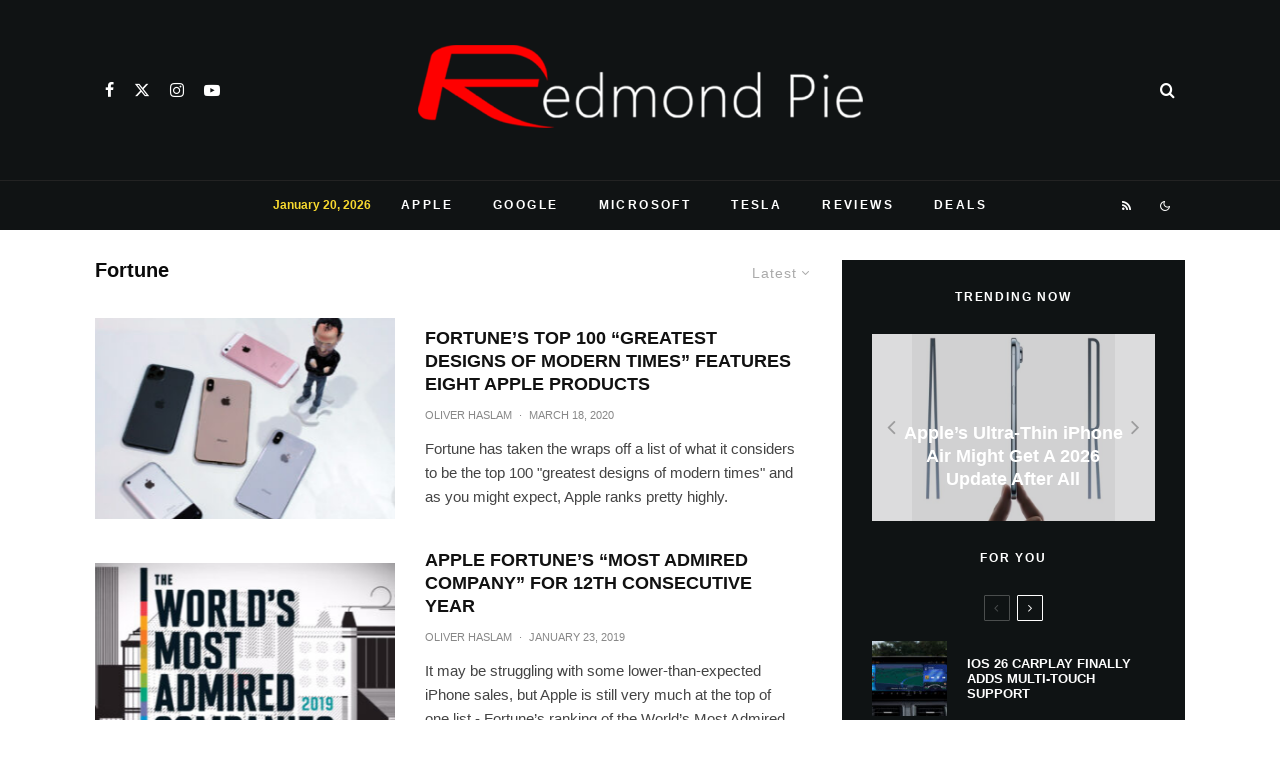

--- FILE ---
content_type: application/javascript; charset=utf-8
request_url: https://fundingchoicesmessages.google.com/f/AGSKWxWj-iN87JQcZ0XWTpMliGZq-X0MMASFGKWEHlBIX3YjYDLj9fSXFhOc5GTApuFvqx-j_yLFREi4IqXzFbjsJuBgX4owtZfnW-tio_wCh6lc1VVMpG3pRwvb4mWlzkMT29_-3ami_QP-cnz8OiupsIioioLDCCgdV5eubEyJqlKVm-jPYJiZ2qj4iuaT/_/468xads./ad/rotate?/click/zone?/adinjector_&ad_channel=
body_size: -1291
content:
window['c45ccdf0-45a4-497c-8024-1e16828fc151'] = true;